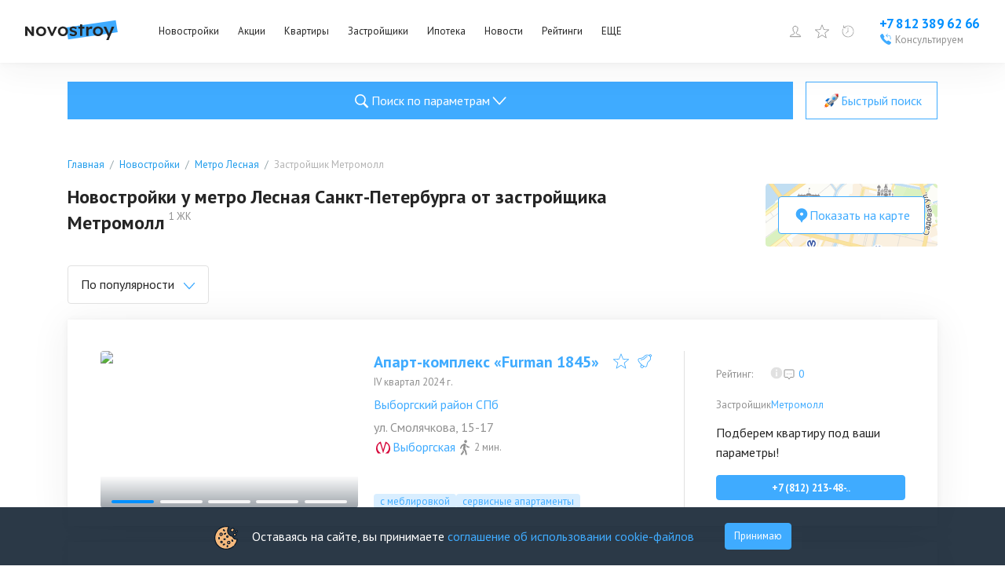

--- FILE ---
content_type: text/css; charset=UTF-8
request_url: https://www.novostroy.su/_next/static/css/c5a33cb7f99e3fc5.css
body_size: 910
content:
.NewLayout_newLayout__ZvZt0{margin-top:24px;display:flex;flex-direction:column;align-items:center;position:relative}.NewLayout_newLayout__ZvZt0 a{color:#3fabff;transition:all .3s}.NewLayout_newLayout__ZvZt0 a:hover{color:#1e9cff}.NewLayout_newLayout__ZvZt0 a:active{color:#0083e9}.NewLayout_newLayout__ZvZt0 a:visited{color:#74c1fe}@media(max-width:767px){.NewLayout_newLayout__ZvZt0{margin-top:0;padding-top:64px;align-items:flex-start}}.NewLayout_newLayout__ZvZt0 .NewLayout_main__owTCk{margin:0 23px;width:1108px}@media(max-width:1279px){.NewLayout_newLayout__ZvZt0 .NewLayout_main__owTCk{margin:0;width:1024px;padding:0 30px}}@media(max-width:1023px){.NewLayout_newLayout__ZvZt0 .NewLayout_main__owTCk{width:768px;padding:0 22px}}@media(max-width:767px){.NewLayout_newLayout__ZvZt0 .NewLayout_main__owTCk{width:100%;padding:0}}@media(max-width:415px){.NewLayout_newLayout__ZvZt0 .NewLayout_main__owTCk{width:100%}}.NewLayout_newLayout__ZvZt0 .NewLayout_desktopBannerPlace1__hoOHz{width:1108px}.NewLayout_newLayout__ZvZt0 .NewLayout_desktopBannerPlace1__hoOHz .banner__1100x80{margin:18px 0 32px}@media(max-width:1279px){.NewLayout_newLayout__ZvZt0 .NewLayout_desktopBannerPlace1__hoOHz{width:964px}}@media(max-width:1023px){.NewLayout_newLayout__ZvZt0 .NewLayout_desktopBannerPlace1__hoOHz{width:724px}}@media(max-width:767px){.NewLayout_newLayout__ZvZt0 .NewLayout_desktopBannerPlace1__hoOHz{display:none}}.NewLayout_newLayout__ZvZt0 .NewLayout_desktopBannerPlace1__hoOHz img{width:100%;object-fit:contain}.Skeleton_animate__A5mwb{animation:Skeleton_shimmer__C_TJI 2s linear infinite;background:linear-gradient(90deg,#eff1f3 4%,#e2e2e2 25%,#eff1f3 36%);background-size:1000px 100%}@keyframes Skeleton_shimmer__C_TJI{0%{background-position:-1000px 0}to{background-position:1000px 0}}.CollapseDesktopSearchForm_buttons__DiD0e{display:grid;grid-template-columns:auto 168px;grid-gap:16px;gap:16px}.CollapseDesktopSearchForm_arrow__kuePB{display:flex;transition:transform .3s ease-in-out}.CollapseDesktopSearchForm_arrow_up__j4hq0{transform:rotate(180deg)}.CollapseDesktopSearchForm_arrow__kuePB svg{width:24px;height:12px}.CollapseDesktopSearchForm_arrow__kuePB svg path{fill:#fff}.CollapseDesktopSearchForm_form__Sw_te{margin-top:19px}.BuildingListLayout_newLayout__wdqp_{margin-top:24px;display:flex;flex-direction:column;align-items:center;position:relative}.BuildingListLayout_newLayout__wdqp_ a{color:#3fabff;transition:all .3s}.BuildingListLayout_newLayout__wdqp_ a:hover{color:#1e9cff}.BuildingListLayout_newLayout__wdqp_ a:active{color:#0083e9}.BuildingListLayout_newLayout__wdqp_ a:visited{color:#74c1fe}@media(max-width:1023px){.BuildingListLayout_newLayout__wdqp_{margin-top:20px}}@media(max-width:767px){.BuildingListLayout_newLayout__wdqp_{margin-top:0;padding-top:64px;align-items:flex-start}}.BuildingListLayout_newLayout__wdqp_ .BuildingListLayout_formWrapper__MUj3l{margin:0 23px 20px;width:1108px}@media(max-width:1279px){.BuildingListLayout_newLayout__wdqp_ .BuildingListLayout_formWrapper__MUj3l{margin:0 0 20px;width:1024px;padding:0 30px}}@media(max-width:1023px){.BuildingListLayout_newLayout__wdqp_ .BuildingListLayout_formWrapper__MUj3l{display:none}}.BuildingListLayout_newLayout__wdqp_ .BuildingListLayout_main__eovvO{margin:0 23px;width:1108px;position:relative}@media(max-width:1279px){.BuildingListLayout_newLayout__wdqp_ .BuildingListLayout_main__eovvO{margin:0;width:1024px;padding:0 30px}}@media(max-width:1023px){.BuildingListLayout_newLayout__wdqp_ .BuildingListLayout_main__eovvO{width:768px;padding:0 22px}}@media(max-width:767px){.BuildingListLayout_newLayout__wdqp_ .BuildingListLayout_main__eovvO{width:100%;padding:0}}@media(max-width:415px){.BuildingListLayout_newLayout__wdqp_ .BuildingListLayout_main__eovvO{width:100%}}.BuildingListLayout_newLayout__wdqp_ .BuildingListLayout_desktopBannerPlace1__wIZK7{width:1108px}.BuildingListLayout_newLayout__wdqp_ .BuildingListLayout_desktopBannerPlace1__wIZK7 .banner__1100x80{margin:18px 0 32px}@media(max-width:1279px){.BuildingListLayout_newLayout__wdqp_ .BuildingListLayout_desktopBannerPlace1__wIZK7{width:964px}}@media(max-width:1023px){.BuildingListLayout_newLayout__wdqp_ .BuildingListLayout_desktopBannerPlace1__wIZK7{width:724px}}@media(max-width:767px){.BuildingListLayout_newLayout__wdqp_ .BuildingListLayout_desktopBannerPlace1__wIZK7{display:none}}.BuildingListLayout_newLayout__wdqp_ .BuildingListLayout_desktopBannerPlace1__wIZK7 img{width:100%;object-fit:contain}

--- FILE ---
content_type: application/javascript; charset=UTF-8
request_url: https://www.novostroy.su/_next/static/chunks/8858.6f98f7f49e504cd0.js
body_size: 1966
content:
(self.webpackChunk_N_E=self.webpackChunk_N_E||[]).push([[8858],{8858:function(e,l,t){"use strict";t.r(l),t.d(l,{default:function(){return common_DropdownSelect}});var o=t(85893),n=t(67294),i=t(57003),a=t(19449),r=t(94184),c=t.n(r),s=t(85131),icons_CheckboxChecked=e=>{let{size:l=20}=e;return(0,o.jsx)("svg",{width:l,height:l,viewBox:"0 0 20 20",fill:"none",xmlns:"http://www.w3.org/2000/svg",children:(0,o.jsx)("path",{d:"M15.5996 1.59998H4.39961C2.85586 1.59998 1.59961 2.85623 1.59961 4.39998V15.6C1.59961 17.1437 2.85586 18.4 4.39961 18.4H15.5996C17.1434 18.4 18.3996 17.1437 18.3996 15.6V4.39998C18.3996 2.85623 17.1434 1.59998 15.5996 1.59998ZM9.23398 13.7781L5.3668 10.1734L5.91211 9.58748L9.16523 12.6219L14.4949 6.33279L15.1043 6.84998L9.23398 13.7781Z",fill:"#3FABFF"})})},CheckboxUnchecked=e=>{let{fillColor:l}=e;return(0,o.jsx)("svg",{width:"20",height:"20",viewBox:"0 0 20 20",fill:"none",xmlns:"http://www.w3.org/2000/svg",children:(0,o.jsx)("path",{d:"M15.5996 1.59998H4.39961C2.84023 1.59998 1.59961 2.8406 1.59961 4.39998V15.6C1.59961 17.1593 2.84023 18.4 4.39961 18.4H15.5996C17.159 18.4 18.3996 17.1593 18.3996 15.6V4.39998C18.3996 2.8406 17.159 1.59998 15.5996 1.59998ZM16.7996 15.6C16.7996 16.2797 16.2793 16.8 15.5996 16.8H4.39961C3.71992 16.8 3.19961 16.2797 3.19961 15.6V4.39998C3.19961 3.72029 3.71992 3.19998 4.39961 3.19998H15.5996C16.2793 3.19998 16.7996 3.72029 16.7996 4.39998V15.6Z",fill:l||"#909090"})})},d=t(51698),p=t.n(d);let u={control:e=>({...e,padding:"11px 14px 11px 16px",background:"#FFFFFF",border:"1px solid #E1E1E1",borderRadius:"4px",cursor:"pointer",transition:"all .3s",whiteSpace:"nowrap","&:hover":{border:"1px solid #909090"}}),menu:e=>({...e,zIndex:2}),menuList:e=>({...e,maxHeight:250,background:"#FFFFFF",border:"1px solid #E1E1E1",borderRadius:"4px",filter:"drop-shadow(0px 4px 48px rgba(37, 37, 37, 0.07)) drop-shadow(0px 0.893452px 10.7214px rgba(37, 37, 37, 0.0417275)) drop-shadow(0px 0.266004px 3.19205px rgba(37, 37, 37, 0.0282725));",posion:"relative",top:"4px"}),option:e=>({...e,background:"#FFFFFF",padding:"11px 17px",whiteSpace:"nowrap",borderBottom:"1px solid #E1E1E1",cursor:"pointer",position:"relative",display:"flex",flexDirection:"row",gap:"7px",alignItems:"center",justifyContent:"space-between",transition:"all .3s","&:hover":{background:"#D9EEFF"},":active":{background:"#C6E5FF"}}),placeholder:e=>({...e,color:"#909090"}),dropdownIndicator:e=>({...e,height:"20px"}),valueContainer:e=>({...e,whiteSpace:"nowrap",flexWrap:"nowrap",maxWidth:"100%"})},Option=e=>(0,o.jsxs)(i.c.Option,{...e,children:[(0,o.jsx)("div",{className:c()(p().label,{[p().label_multi]:e.isMulti}),children:e.label}),e.isMulti&&(0,o.jsx)("span",{className:c()(p().checkbox),children:e.isSelected?(0,o.jsx)(icons_CheckboxChecked,{}):(0,o.jsx)(CheckboxUnchecked,{})})]}),DropdownIndicator=e=>{let{menuIsOpen:l}=e.selectProps;return(0,o.jsx)(i.c.DropdownIndicator,{...e,children:(0,o.jsx)("div",{className:c()(p().dropdownIndicator,{[p().open]:l}),children:(0,o.jsx)(s.Z,{})})})},MultiValue=e=>{let{index:l,getValue:t,selectProps:n}=e;return(0,o.jsx)(o.Fragment,{children:0===l&&(0,o.jsxs)("div",{className:p().multiValue,children:[(0,o.jsx)("span",{className:p().multiValue__label,children:n.value[0].label}),t().length>1&&(0,o.jsxs)("span",{className:p().multiValue__count,children:["+",t().length-1]})]})})};var common_DropdownSelect=e=>{let{title:l,ariaLabel:t,inputId:i,options:r,selectedOption:c,onSelectAction:s,placeholder:d,isMulti:_,firstAsDefault:h}=e,handleMultiChange=e=>{s(e)};return(0,n.useEffect)(()=>{h&&r.length&&!c&&r&&handleMultiChange(r[0])},[r]),(0,o.jsxs)("div",{className:p().multiSelect__wrapper,children:[l&&(0,o.jsx)("div",{className:p().title,children:l}),(0,o.jsx)("div",{className:p().multiSelect__inner,children:(0,o.jsx)(a.ZP,{inputId:i,"aria-label":t||l,unstyled:!0,className:"".concat(p().multi_select),isMulti:_,closeMenuOnSelect:!_,value:c,onChange:handleMultiChange,options:r,components:{Option,DropdownIndicator,MultiValue},noOptionsMessage:()=>"Нет подходящих опций",hideSelectedOptions:!1,instanceId:"multi_select",styles:u,placeholder:d||"Любой",isSearchable:!1,isClearable:!1})})]})}},51698:function(e){e.exports={multiSelect__wrapper:"DropdownSelect_multiSelect__wrapper__s8_R8",title:"DropdownSelect_title__FpfEk",multi_select:"DropdownSelect_multi_select__eTFRr",label:"DropdownSelect_label__1mPkb",label_multi:"DropdownSelect_label_multi___HOxQ",checkbox:"DropdownSelect_checkbox__DtqQ9",dropdownIndicator:"DropdownSelect_dropdownIndicator__7xmpP",open:"DropdownSelect_open__zAsFW",multiValue:"DropdownSelect_multiValue__jfQLA",multiValue__label:"DropdownSelect_multiValue__label__nMqdY",multiValue__count:"DropdownSelect_multiValue__count__dyP08"}}}]);

--- FILE ---
content_type: application/javascript; charset=UTF-8
request_url: https://www.novostroy.su/_next/static/chunks/1573-8be2e3e7e0a3b7c8.js
body_size: 15726
content:
(self.webpackChunk_N_E=self.webpackChunk_N_E||[]).push([[1573],{43834:function(t,e,n){"use strict";n.d(e,{Z:function(){return common_BuilderRating}});var a=n(85893);n(67294);var i=n(37367),r=n(80758),o=n(67530),l=n.n(o),icons_OkIcon=()=>(0,a.jsx)("svg",{width:"10",height:"10",viewBox:"0 0 10 10",fill:"none",xmlns:"http://www.w3.org/2000/svg",children:(0,a.jsx)("path",{d:"M9.25086 1.94466C9.17312 1.89478 9.08213 1.86955 8.98981 1.87227C8.87106 1.87581 8.7583 1.92531 8.67535 2.01033L3.66667 7.01901L1.65823 5.01056C1.61619 4.96704 1.56595 4.93227 1.5104 4.90826C1.45442 4.88407 1.39418 4.87129 1.33321 4.87066C1.27223 4.87004 1.21175 4.8816 1.15529 4.90465C1.09884 4.92769 1.04755 4.96178 1.00443 5.00489C0.961312 5.04801 0.927231 5.0993 0.904183 5.15575C0.881134 5.21221 0.869582 5.2727 0.870202 5.33367C0.870822 5.39465 0.883603 5.45489 0.907795 5.51086C0.931806 5.56641 0.966579 5.61666 1.0101 5.6587L3.34263 7.99122C3.42858 8.07714 3.54514 8.12541 3.66667 8.12541C3.78821 8.12541 3.90478 8.07712 3.99074 7.9912L9.32281 2.65911L9.32349 2.65845C9.38935 2.59417 9.43434 2.51154 9.45259 2.42133C9.4709 2.3308 9.46144 2.23685 9.42545 2.15179C9.38945 2.06673 9.3286 1.99454 9.25086 1.94466Z",fill:"#3FABFF"})}),BuilderRating_BuilderRatingTooltip=t=>{let{svgSize:e}=t;return(0,a.jsxs)(i.u,{placement:"top-start",children:[(0,a.jsx)(i._v,{children:(0,a.jsxs)("div",{className:l().content,children:[(0,a.jsx)("h3",{className:l().title,children:"Рейтинг застройщика"}),(0,a.jsx)("div",{children:"Учитываем:"}),(0,a.jsxs)("span",{className:l().text,children:[(0,a.jsx)(icons_OkIcon,{}),"рейтинг\xa0ЖК застройщика;"]}),(0,a.jsxs)("span",{className:l().text,children:[(0,a.jsx)(icons_OkIcon,{}),"наличие в\xa0черном/белом списках;"]}),(0,a.jsxs)("span",{className:l().text,children:[(0,a.jsx)(icons_OkIcon,{}),"долгострои и\xa0рискованные\xa0ЖК;"]}),(0,a.jsxs)("span",{className:l().text,children:[(0,a.jsx)(icons_OkIcon,{}),"количество построенных\xa0ЖК."]})]})}),(0,a.jsx)(i.aJ,{children:(0,a.jsx)("button",{className:l().trigger,children:(0,a.jsx)(r.Z,{width:e,height:e})})})]})},s=n(94184),c=n.n(s),u=n(5522),_=n.n(u),common_BuilderRating=t=>{let{rating:e,customStyle:n,svgSize:i="12px"}=t,r="string"==typeof e?parseFloat(e):e;return r?(0,a.jsxs)("span",{style:n,className:c()(_().builderRating,{[_().good]:r>=4,[_().normal]:r>=2&&r<4,[_().bad]:r<2}),children:["(",r.toLocaleString("ru"),(0,a.jsx)(BuilderRating_BuilderRatingTooltip,{svgSize:i}),")"]}):null}},5922:function(t,e,n){"use strict";var a=n(85893);n(67294);var i=n(94184),r=n.n(i),o=n(9973),l=n(48537),s=n.n(l);e.Z=t=>{let{title:e,subtitle:n,children:i,marginTop:l,className:c,hideShadowOnMobile:u=!0}=t;return(0,a.jsxs)("div",{className:r()(s().cardBlock,c,{[s().cardBlock_hideShadowOnMobile]:u}),style:{marginTop:l},children:[e&&(0,a.jsxs)("div",{className:s().cardBlock__titles,children:[!!e&&(0,a.jsx)(o.Z,{tag:"h2",as:"h3",children:e}),!!n&&(0,a.jsx)(o.Z,{tag:"caption",mb:24,children:n})]}),i]})}},63710:function(t,e,n){"use strict";n.d(e,{Z:function(){return common_DistanceWidget}});var a=n(85893),i=n(94184),r=n.n(i),o=n(46142),l=n(76621),s=n(9973);n(67294);var icons_Car=t=>{let{fillColor:e=l.E4.blue,size:n=40}=t;return(0,a.jsx)("svg",{width:n,height:n,fill:"none",viewBox:"0 0 40 40",xmlns:"http://www.w3.org/2000/svg",children:(0,a.jsx)("path",{d:"m34.941 16.745-2.744-7.84a5.342 5.342 0 0 0-5.036-3.572H12.84a5.34 5.34 0 0 0-5.035 3.571l-2.744 7.84a5.34 5.34 0 0 0-2.393 4.461v9.462a2.666 2.666 0 1 0 5.333 0v-1.682s7.041.348 12 .348 12-.348 12-.348v1.682a2.666 2.666 0 1 0 5.333 0v-9.462a5.34 5.34 0 0 0-2.392-4.46ZM8.793 14.151l1.528-4.366A2.667 2.667 0 0 1 12.84 8H27.16c1.134 0 2.143.716 2.518 1.785l1.528 4.366a.954.954 0 0 1-1.051 1.262c-2.615-.422-5.976-.746-10.156-.746-4.18 0-7.541.324-10.156.746a.954.954 0 0 1-1.05-1.262ZM8.667 24a2 2 0 1 1 .001-4.001A2 2 0 0 1 8.667 24ZM24 22.667h-8A1.334 1.334 0 0 1 16 20h8a1.334 1.334 0 0 1 0 2.667ZM31.333 24a2 2 0 1 1 .002-4.001A2 2 0 0 1 31.333 24Z",fill:e})})},icons_Man=t=>{let{fillColor:e=l.E4.blue,size:n=40}=t;return(0,a.jsx)("svg",{width:n,height:n,fill:"none",viewBox:"0 0 40 40",xmlns:"http://www.w3.org/2000/svg",children:(0,a.jsx)("path",{d:"M21.667 4c-1.657 0-3 1.402-3 3.13 0 1.729 1.343 3.13 3 3.13 1.656 0 3-1.401 3-3.13 0-1.728-1.344-3.13-3-3.13Zm-2.86 7.652c-.586 0-1.156.201-1.622.574l-4.531 3.1-.097.065-.008.008c-.203.153-.359.362-.453.604l-.005.01-1.883 4.634a1.436 1.436 0 0 0-.208.744c0 .77.596 1.392 1.333 1.392.607 0 1.138-.433 1.29-1.044l1.697-3.97 3.042-1.815c-.438 2.125-1.258 6.084-1.258 6.084v.014c-.06.233-.104.475-.104.73 0 .555.159 1.071.427 1.503l.003.009.008.008c.153.247.351.462.572.644l3.066 3.456 1.257 5.889c.006.234.055.462.146.676l.008.033.005-.003A1.662 1.662 0 0 0 23 36c.92 0 1.667-.78 1.667-1.74 0-.274-.063-.545-.183-.79l-1.33-6.269-2.487-4.416 1.903-8v-.002c.063-.226.097-.46.097-.696 0-1.345-1.045-2.435-2.334-2.435h-1.526Zm5.175 2.663c-.005.109-.008.215-.024.318l-.8 3.397 1.248 1.44 3.74 1.117h.002l.04.014v-.003c.148.062.31.098.479.098.737 0 1.333-.623 1.333-1.392 0-.608-.378-1.12-.896-1.31v-.005L25.78 16.97l-1.797-2.655Zm-8.354 11.163-.625 3.272-3.178 4.275a1.784 1.784 0 0 0-.492 1.236c0 .962.745 1.739 1.667 1.739.612 0 1.14-.348 1.43-.859l.008.003 3.312-4.505.596-2.332-2.718-2.829Z",fill:e})})},c=n(36888),u=n.n(c),common_DistanceWidget=t=>{let{distance:e,wrapperClassName:n}=t;if(!e)return null;let i=(0,o.D)(e),c=e>o.T?icons_Car:icons_Man;return(0,a.jsxs)("div",{className:r()(u().distance,n||""),children:[(0,a.jsx)(c,{size:24,fillColor:l.E4.gray}),(0,a.jsx)(s.Z,{tag:"caption",children:i})]})}},55005:function(t,e,n){"use strict";var a=n(85893),i=n(83253),r=n.n(i),o=n(94184),l=n.n(o),s=n(67294),c=n(76265),u=n(45338),_=n(30587),d=n.n(_);e.Z=t=>{let{modalIsOpen:e,closeModal:n,children:i,overlayStyles:o,contentStyles:_,customCloseButton:g,visibleHandlebar:m}=t,[p,h]=(0,s.useState)(0),[v,x]=(0,s.useState)(!1),C=(0,s.useRef)(null),f=(0,u.QS)({trackMouse:!0,onSwipedDown:t=>{"Down"===t.dir&&t.deltaY>150&&n(),x(!1),h(0)},onSwiping:t=>{if(x(!0),"Down"===t.dir){let e=Math.max(t.deltaY,0);h(e)}}});return(0,a.jsxs)(r(),{parentSelector:()=>document.querySelector("#portal-modal"),onAfterOpen:()=>(0,c.disablePageScroll)(C.current||void 0),onAfterClose:()=>{(0,c.enablePageScroll)()},isOpen:e,onRequestClose:n,closeTimeoutMS:300,overlayClassName:{base:d().modalOverlay,afterOpen:d().modalOverlay_open,beforeClose:d().modalOverlay_close},className:{base:d().modalContent,afterOpen:d().modalContent_open,beforeClose:d().modalContent_close},style:{overlay:{...o,opacity:v?1-p/300:"",transition:v?"":"opacity .3s"},content:{..._,transform:v?"translate(0, ".concat(p,"px)"):"",transition:v?"":"transform .3s"}},children:[(0,a.jsx)("div",{className:l()(d().handlebar,{[d().handlebar_visible]:m}),...f}),(0,a.jsx)("div",{ref:C,className:d().contentWrapper,onClick:t=>{t.target===t.currentTarget&&n()},children:i}),!g&&(0,a.jsx)("button",{onClick:n,className:d().close_button})]})}},4699:function(t,e,n){"use strict";n.d(e,{Z:function(){return common_Modal}});var a=n(85893),i=n(53942),r=n(76621),o=n(67294),l=n(94184),s=n.n(l),c=n(83253),u=n.n(c),_=n(76265),d=n(12054),g=n.n(d),Modal_DesktopModal=t=>{let{modalIsOpen:e,closeModal:n,children:i,overlayStyles:r,contentStyles:l,fullscreen:c,customCloseButton:d}=t,m=(0,o.useRef)(null);return(0,a.jsx)(u(),{parentSelector:()=>document.querySelector("#portal-modal"),onAfterOpen:()=>(0,_.disablePageScroll)(m.current||void 0),onAfterClose:()=>{(0,_.enablePageScroll)()},isOpen:e,onRequestClose:n,className:g().modalContent,overlayClassName:g().modalOverlay,style:{overlay:r,content:l},children:(0,a.jsx)("div",{className:s()(g().contentOuter,{[g().contentOuter_fullscreen]:c}),onClick:t=>{t.target===t.currentTarget&&n()},children:(0,a.jsxs)("div",{className:g().contentInner,children:[i,!d&&(0,a.jsx)("button",{onClick:n,className:g().close_button})]})})})},m=n(55005);u().setAppElement("#__next");var common_Modal=t=>{let{children:e,...n}=t,o=(0,i.E)(r.j$.M);return o?(0,a.jsx)(Modal_DesktopModal,{...n,children:e}):(0,a.jsx)(m.Z,{...n,children:e})}},81665:function(t,e,n){"use strict";var a=n(85893),i=n(94184),r=n.n(i),o=n(12908),l=n(85741),s=n(63710),c=n(99165),u=n.n(c);e.Z=t=>{let{subways:e,wrapperClassName:n,itemClassName:i,distanceItemClassName:c}=t;return(null==e?void 0:e.length)?(0,a.jsx)("ul",{className:r()(u().metro,n),children:e.map(t=>(0,a.jsxs)("li",{className:r()(u().item,i),children:[(0,a.jsx)(o.Z,{fillColor:"#".concat(t.line.color_rgb)}),(0,a.jsx)(l.Z,{url:t.path?"/buildings/metro-".concat(t.path):null,className:u().title,isExternal:!0,popup:!0,children:t.name}),!t.is_built&&(0,a.jsx)("span",{className:u().comment,children:"(строится)"}),(0,a.jsx)(s.Z,{distance:t.buildingDist,wrapperClassName:c})]},t.name))}):null}},9973:function(t,e,n){"use strict";n.d(e,{Z:function(){return common_Text}});var a=n(85893);n(67294);var i=n(94184),r=n.n(i),o=n(76621);let l={h1:"h1",h2:"h2",h3:"h3",h4:"h4",caption:"p",text:"p",span:"span"};var s=n(34628),c=n.n(s),common_Text=t=>{let{tag:e="text",as:n,bold:i,color:s,children:u,mt:_,mb:d,padding:g,align:m,className:p,...h}=t,v=l[e],x=n||e;return(0,a.jsx)(v,{className:r()(c().text,p&&p,{[c()["text_variant_".concat(x)]]:"span"!==x,[c().text_bold]:i}),style:{marginBottom:d,marginTop:_,padding:g,color:s&&o.E4[s],textAlign:m},...h,children:u})}},60671:function(t,e,n){"use strict";var a=n(85893);n(67294),e.Z=()=>(0,a.jsx)("svg",{width:"28",height:"28",viewBox:"0 0 28 28",fill:"none",xmlns:"http://www.w3.org/2000/svg",children:(0,a.jsx)("path",{d:"M13.718 7.00123C13.2848 7.04881 12.96 7.41959 12.9698 7.85436V18.3937L10.2005 15.6506C10.0413 15.4898 9.82313 15.3996 9.59672 15.4012C9.24891 15.398 8.93719 15.6096 8.80922 15.9312C8.68125 16.2544 8.76492 16.6219 9.01922 16.8581L13.2192 21.0056L13.8098 21.5962L14.4005 21.0056L18.6005 16.8581C18.9335 16.5316 18.9401 15.9968 18.6136 15.6637C18.2871 15.3307 17.7523 15.3241 17.4192 15.6506L14.6498 18.3937V7.85436C14.6531 7.62631 14.5645 7.40811 14.4037 7.24732C14.243 7.08654 14.0248 6.99795 13.7967 7.00123C13.7705 6.99959 13.7442 6.99959 13.718 7.00123Z",fill:"#4CBE41"})})},46450:function(t,e,n){"use strict";var a=n(85893);n(67294),e.Z=t=>{let{width:e,height:n}=t;return(0,a.jsx)("svg",{width:e||"40px",height:n||"40px",viewBox:"0 0 41 40",fill:"none",xmlns:"http://www.w3.org/2000/svg",children:(0,a.jsx)("path",{d:"M35.3994 2C33.9609 2 32.728 2.82183 32.1557 3.99219C30.713 3.24236 29.1133 2.86216 27.5109 2.86217C25.0295 2.86217 22.549 3.76117 20.6613 5.55915L16.5193 9.50167L16.6037 9.46819C16.55 9.51326 16.536 9.52549 16.4947 9.56027L16.5193 9.50335C16.0238 9.97539 14.3071 10.6936 12.3684 11.2109C10.4298 11.7283 8.24184 12.1418 6.58078 12.4314C5.73591 12.5789 4.81557 12.7596 4.09132 13.4492C3.97499 13.56 4.00343 13.5434 4.01396 13.5396C4.01537 13.5323 4.05068 13.4923 3.93133 13.6016L3.9243 13.6066L3.91903 13.6133C3.7351 13.7884 3.72271 13.9049 3.70454 13.9833C2.59351 15.5539 2.87474 17.7793 4.00166 20.216C5.17496 22.753 7.31613 25.6225 10.3044 28.4676C10.8225 28.961 11.341 29.4213 11.8586 29.8655C10.3503 30.5598 9.29527 32.0199 9.29527 33.7143C9.29527 36.071 11.321 38 13.796 38C16.1157 38 18.0414 36.3059 18.2738 34.1529C18.5072 34.2622 18.7416 34.3735 18.9701 34.4693C21.5597 35.5552 23.9272 35.8244 25.5787 34.7204C25.668 34.6944 25.7547 34.6884 25.9022 34.548C26.0303 34.4261 25.9844 34.4604 25.9761 34.4609C25.964 34.4779 25.955 34.4977 26.0763 34.3823C26.8 33.693 26.991 32.8168 27.1452 32.0117V32.01C27.4492 30.4292 27.8822 28.3459 28.4251 26.5006C28.9681 24.6547 29.7218 23.022 30.2183 22.5497C30.2183 22.5497 30.2216 22.545 30.2218 22.5446C30.2218 22.5446 30.2267 22.5401 30.2271 22.5396L34.3586 18.6038C37.1766 15.924 37.8908 11.9869 36.507 8.66629C37.9441 8.21706 39 6.94188 39 5.42857C39 3.54514 37.3773 2 35.3994 2ZM35.3994 3.71429C36.4046 3.71429 37.1997 4.47143 37.1997 5.42857C37.1997 6.29592 36.5402 6.98837 35.6684 7.11105C35.2989 6.56106 34.8663 6.03933 34.3622 5.55915C34.143 5.35051 33.9142 5.15597 33.68 4.97154C33.8891 4.24663 34.5653 3.71429 35.3994 3.71429ZM27.5109 4.56473C29.5277 4.56474 31.5452 5.30084 33.0893 6.77121C36.1767 9.7119 36.1771 14.4536 33.0875 17.3917L28.949 21.3326C28.949 21.3326 28.9474 21.3359 28.9472 21.3359L28.9455 21.3376C27.8633 22.3681 27.262 24.0998 26.6916 26.0385C26.1209 27.9782 25.6828 30.1005 25.3748 31.702H25.373V31.7037C25.2302 32.4496 25.0765 32.9101 24.8034 33.1702C24.8832 33.0942 24.8257 33.1408 24.7384 33.2154L24.7348 33.2171C24.7186 33.2311 24.7455 33.2068 24.7243 33.2254L24.6311 33.2924C23.8274 33.8843 22.0748 33.8981 19.6961 32.9007C17.3175 31.9032 14.4404 29.9819 11.5773 27.2556V27.2539C8.7148 24.5283 6.69656 21.7897 5.64899 19.5246C4.60141 17.2594 4.61414 15.5894 5.23584 14.8237L5.29737 14.7483L5.29913 14.7433L5.30616 14.7366C5.44547 14.5922 5.46603 14.5643 5.36418 14.6613C5.63729 14.4012 6.12164 14.2542 6.90603 14.1172C8.58899 13.8239 10.8183 13.4052 12.8554 12.8616C14.6888 12.3724 16.2688 11.8154 17.3702 10.9665H17.5284L17.7921 10.7154L18.0558 10.4643L21.9342 6.77121C23.4779 5.3009 25.494 4.56473 27.5109 4.56473ZM27.2981 7.14286C26.2755 7.14286 24.6626 7.55676 23.0559 9.11328C21.9655 10.1696 19.4665 12.6014 18.5885 13.3689C18.2007 13.7078 16.7074 14.3135 15.1462 14.74C13.585 15.1664 11.9202 15.5068 10.8899 15.736C10.7746 15.7618 10.6659 15.8088 10.5698 15.8746C10.4736 15.9403 10.3921 16.0234 10.3297 16.1192C10.2673 16.215 10.2254 16.3215 10.2062 16.4327C10.1871 16.5439 10.1911 16.6576 10.2182 16.7673C10.2452 16.877 10.2946 16.9806 10.3637 17.0721C10.4327 17.1636 10.52 17.2413 10.6206 17.3007C10.7212 17.3601 10.8331 17.4 10.9498 17.4182C11.0666 17.4364 11.186 17.4325 11.3013 17.4068C12.2972 17.1852 14.0002 16.8357 15.642 16.3873C17.2837 15.9388 18.8284 15.4845 19.8051 14.6311C20.8157 13.7478 23.2549 11.3658 24.3393 10.3153C25.64 9.05524 26.7743 8.85714 27.2981 8.85714C27.4174 8.85875 27.5358 8.83777 27.6465 8.79541C27.7572 8.75306 27.858 8.69018 27.9429 8.61042C28.0279 8.53067 28.0953 8.43564 28.1414 8.33085C28.1874 8.22605 28.2111 8.11359 28.2111 8C28.2111 7.88641 28.1874 7.77395 28.1414 7.66915C28.0953 7.56436 28.0279 7.46933 27.9429 7.38958C27.858 7.30982 27.7572 7.24694 27.6465 7.20459C27.5358 7.16223 27.4174 7.14125 27.2981 7.14286ZM17.6462 10.8025C17.613 10.8304 17.5583 10.8761 17.5583 10.8761C17.5583 10.8761 17.5142 10.8898 17.4827 10.8996C17.5287 10.8622 17.6024 10.8412 17.6462 10.8025ZM13.469 31.1747C14.4737 31.9421 15.4644 32.6077 16.4296 33.1752C16.4689 33.3492 16.4964 33.5276 16.4964 33.7143C16.4964 35.1444 15.2979 36.2857 13.796 36.2857C12.2941 36.2857 11.0956 35.1444 11.0956 33.7143C11.0956 32.3911 12.126 31.3282 13.469 31.1747Z",fill:"#3FABFF"})})}},80758:function(t,e,n){"use strict";var a=n(85893);n(67294),e.Z=t=>{let{width:e,height:n}=t;return(0,a.jsxs)("svg",{width:e||"16",height:n||"16",viewBox:"0 0 16 16",fill:"none",xmlns:"http://www.w3.org/2000/svg",children:[(0,a.jsx)("g",{clipPath:"url(#clip0_1217_64969)",children:(0,a.jsx)("path",{d:"M7.99965 0.640137C3.93469 0.640137 0.639648 3.93518 0.639648 8.00014C0.639648 12.0651 3.93469 15.3601 7.99965 15.3601C12.0646 15.3601 15.3596 12.0651 15.3596 8.00014C15.3596 3.93518 12.0646 0.640137 7.99965 0.640137ZM7.99965 3.52014C8.52989 3.52014 8.95965 3.9499 8.95965 4.48014C8.95965 5.01038 8.52989 5.44014 7.99965 5.44014C7.46941 5.44014 7.03965 5.01038 7.03965 4.48014C7.03965 3.9499 7.46941 3.52014 7.99965 3.52014ZM9.27965 12.1601H8.63965H7.35965H6.71965V11.5201H7.35965V7.36014H6.71965V6.72014H7.35965H8.63965V7.36014V11.5201H9.27965V12.1601Z",fill:"#E1E1E1"})}),(0,a.jsx)("defs",{children:(0,a.jsx)("clipPath",{id:"clip0_1217_64969",children:(0,a.jsx)("rect",{width:"16",height:"16",fill:"white"})})})]})}},39097:function(t,e,n){"use strict";n.d(e,{Z:function(){return New_FavoriteButton}});var a=n(85893);n(67294);var i=n(76104),r=n.n(i),o=n(76621),l=n(45182),s=n(53942),c=n(16762),u=n(20035),_=n(66469),d=n(37367),icons_StarFilled=t=>{let{width:e,height:n}=t;return(0,a.jsx)("svg",{width:e||"24",height:n||"24",viewBox:"0 0 24 24",fill:"none",xmlns:"http://www.w3.org/2000/svg",children:(0,a.jsx)("path",{d:"M4.91591 23.328C4.81986 23.328 4.72381 23.28 4.62776 23.232C4.48368 23.136 4.38763 22.896 4.43566 22.704L6.54877 14.832L0.209423 9.69598C0.0173218 9.59998 -0.0307036 9.35998 0.0173218 9.16798C0.0653472 8.97598 0.257449 8.83198 0.44955 8.83198L8.61387 8.39998L11.5434 0.76798C11.6395 0.62398 11.8316 0.47998 12.0237 0.47998C12.2158 0.47998 12.4079 0.62398 12.4559 0.76798L15.3854 8.39998L23.5498 8.83198C23.7419 8.83198 23.934 8.97598 23.982 9.16798C24.03 9.35998 23.982 9.55198 23.8379 9.69598L17.4986 14.832L19.6117 22.704C19.6597 22.896 19.6117 23.088 19.4196 23.232C19.2755 23.328 19.0354 23.376 18.8913 23.232L12.0237 18.816L5.15604 23.232C5.05999 23.328 5.01196 23.328 4.91591 23.328Z",fill:"#3FABFF"})})},g=n(81615),m=n(22058),p=n.n(m),New_FavoriteButton=t=>{let{objectName:e,...n}=t,{isFavorite:i,handleFavoriteClick:m}=(0,l.s)(n),h=(0,c.T)(),v=(0,s.E)(o.j$.M),x=v?20:24;return(0,a.jsxs)(d.u,{children:[v&&(0,a.jsx)(d._v,{children:i?(0,a.jsx)("span",{className:p().ok,children:"В избранном"}):"В избранное"}),(0,a.jsx)(d.aJ,{children:(0,a.jsx)("button",{"aria-label":"Добавить в избранное",className:p().button,onClick:()=>{m().then(t=>{if(t){let t=r()(),a=_.TN[n.type],o="<div><b>".concat(e,"</b> ").concat(i?"удален из избранного":'добавлен в <a href="'.concat(a,'">избранное</a>'),"</div>");h(u.J.addNotification({notification:{id:t,content:o}}))}})},children:i?(0,a.jsx)(icons_StarFilled,{width:x,height:x}):(0,a.jsx)(g.Z,{width:x,height:x})})})]})}},5391:function(t,e,n){"use strict";n.d(e,{Z:function(){return New_MailingButton}});var a=n(85893),i=n(67294),r=n(16762),o=n(89750),l=n(53942),s=n(76621),c=n(37367),u=n(46450),icons_BellFilled=t=>{let{width:e,height:n}=t;return(0,a.jsx)("svg",{width:e||"40px",height:n||"40px",viewBox:"0 0 40 40",fill:"none",xmlns:"http://www.w3.org/2000/svg",children:(0,a.jsx)("path",{d:"M31.6557 3.99219C32.228 2.82183 33.4609 2 34.8994 2C36.8773 2 38.5 3.54514 38.5 5.42857C38.5 6.94188 37.4441 8.21706 36.007 8.66629C37.3908 11.9869 36.6766 15.924 33.8586 18.6038L29.7218 22.5446L29.7183 22.5497C29.2218 23.022 28.4681 24.6547 27.9251 26.5006C27.3822 28.3459 26.9492 30.4292 26.6452 32.01V32.0117C26.491 32.8168 26.3 33.693 25.5763 34.3823C25.5297 34.4266 25.5024 34.451 25.487 34.4632C25.4787 34.4735 25.4556 34.4972 25.4022 34.548C25.2755 34.6687 25.1936 34.6901 25.1164 34.7102C25.1038 34.7135 25.0913 34.7168 25.0787 34.7204C23.4272 35.8244 21.0597 35.5552 18.4701 34.4693C18.2665 34.384 18.0583 34.2863 17.8503 34.1887C17.8248 34.1768 17.7993 34.1648 17.7738 34.1529C17.5414 36.3059 15.6157 38 13.296 38C10.821 38 8.79527 36.071 8.79527 33.7143C8.79527 32.0199 9.85028 30.5598 11.3586 29.8655C10.841 29.4213 10.3225 28.961 9.80442 28.4676C6.81613 25.6225 4.67496 22.753 3.50166 20.216C2.37474 17.7793 2.09351 15.5539 3.20454 13.9833C3.20602 13.9769 3.20746 13.9703 3.20895 13.9634C3.22586 13.8856 3.25006 13.7742 3.41903 13.6133L3.4243 13.6066L3.43133 13.6016C3.47228 13.5641 3.49502 13.5442 3.50717 13.5345C3.51553 13.5236 3.53851 13.4995 3.59132 13.4492C4.31557 12.7596 5.23591 12.5789 6.08078 12.4314C7.74184 12.1418 9.92978 11.7283 11.8684 11.2109C13.8071 10.6936 15.5238 9.97539 16.0193 9.50335L15.9947 9.56027C16.0139 9.5441 16.0272 9.5328 16.0414 9.52081C16.0576 9.50702 16.075 9.49231 16.1037 9.46819L16.0193 9.50167L20.1613 5.55915C22.049 3.76117 24.5295 2.86217 27.0109 2.86217C28.6133 2.86216 30.213 3.24236 31.6557 3.99219Z",fill:"#3FABFF"})})},_=n(29640),d=n(75878),g=n.n(d),New_MailingButton=t=>{var e;let{objectId:n,objectName:d,objectType:m,onClick:p}=t,[h,v]=(0,i.useState)(!1),x=(0,r.C)(t=>(0,o.T8)(t)),C=null===(e=x.building)||void 0===e?void 0:e.includes(n),f=(0,l.E)(s.j$.M),b=f?20:24;return(0,a.jsxs)(a.Fragment,{children:[(0,a.jsxs)(c.u,{children:[f&&(0,a.jsx)(c._v,{children:"Подписаться"}),(0,a.jsx)(c.aJ,{children:(0,a.jsx)("button",{"aria-label":"Подписаться",className:g().button,type:"button",onClick:()=>{v(!0),p&&p()},children:C?(0,a.jsx)(icons_BellFilled,{width:b,height:b}):(0,a.jsx)(u.Z,{width:b,height:b})})})]}),(0,a.jsx)(_.Z,{isModalOpen:h,closeModal:()=>v(!1),objectId:n,objectName:d,objectType:m})]})}},29640:function(t,e,n){"use strict";n.d(e,{Z:function(){return New_MailingModal}});var a=n(85893),i=n(67294),r=n(53942),o=n(76621),l=n(4699),s=n(33069),c=n(87536),u=n(95315),_=n(20833),d=n(79934),g=n(89750),m=n(16762),p=n(9973),h=n(94184),v=n.n(h),x=n(12642),C=n.n(x),common_TextInput=t=>{var e;let{placeholder:n,register:i,errors:r,...o}=t,l=r&&(null===(e=r[i.name])||void 0===e?void 0:e.message);return(0,a.jsxs)("div",{className:C().inputWrapper,children:[(0,a.jsx)("input",{className:v()(C().inputWrapper__input,{[C().inputWrapper__input_error]:l}),placeholder:n,...i,...o}),l&&"string"==typeof l&&(0,a.jsx)("p",{className:C().inputWrapper__errorMessage,children:l})]})},f=n(55419),b=n(65125),w=n.n(b);let y={email:{required:"Необходимо заполнить поле Email",maxLength:{value:255,message:"Максимальная длина - 255 символов"}}};var New=t=>{let{objectId:e,objectName:n,objectType:r,onClose:o}=t,l=(0,d.En)(),h=(0,m.C)(g.dy),v=(0,m.C)(g.T8),x=(0,m.T)(),[C,b]=(0,i.useState)(null),{register:j,handleSubmit:k,reset:M,setError:N,formState:{errors:B,isValid:T}}=(0,c.cI)({defaultValues:{email:h.isGuest?"":h.userEmail}}),Z="building"===r||"apartment"===r,P=(0,i.useMemo)(()=>{var t;return null===(t=v.building)||void 0===t?void 0:t.includes(e)},[v,e]);return C?(0,a.jsx)("div",{className:w().wrapper,children:(0,a.jsxs)("div",{className:w().resultContent,children:[(0,a.jsx)(p.Z,{tag:"text",as:"h2",mb:24,children:"Спасибо за подписку"}),(0,a.jsx)(p.Z,{tag:"text",mb:32,children:C}),(0,a.jsx)(f.Z,{type:"button",variant:"primary",size:"big",onClick:o,children:"Хорошо"})]})}):P?(0,a.jsx)("div",{className:w().wrapper,children:(0,a.jsx)("div",{className:w().resultContent,children:(0,a.jsxs)(p.Z,{tag:"text",as:"h3",align:"center",children:["Вы уже подписаны на обновления ",n]})})}):(0,a.jsxs)("div",{className:w().wrapper,children:[(0,a.jsxs)("div",{className:w().top,children:[(0,a.jsxs)(p.Z,{tag:"text",as:"h2",mb:24,align:"center",children:["Подписка на обновления ",(0,a.jsx)("br",{})," ",n]}),Z&&(0,a.jsx)(p.Z,{tag:"text",children:"Мы пришлем уведомление, если изменятся цены и сроки сдачи, добавятся новые фото, акции или комментарии. Без спама."})]}),(0,a.jsx)("form",{className:w().form,id:"mailing-form",name:"mailing-form",onSubmit:k(t=>{let{email:a}=t;x((0,_.Pj)({email:a,objectId:e,objectType:r,region:l})).unwrap().then(()=>{M();let t="Вы подписались на обновления ".concat(n||"");b(t),setTimeout(()=>{b(null),o()},3e3)}).catch(t=>{if((0,u.Y2)(t)){var e;null===(e=t.error)||void 0===e||e.forEach(t=>N("email",{message:t}))}else console.log("@Mailing ",t)})}),noValidate:!0,children:(0,a.jsx)(common_TextInput,{placeholder:"Ваш Email",type:"email",register:{...j("email",y.email)},errors:B})}),(0,a.jsxs)("div",{className:w().bottom,children:[(0,a.jsx)(f.Z,{form:"mailing-form",type:"submit",variant:"primary",size:"big",disabled:!T,id:"building"===r?"building-mailing-submit":"mailing-submit",children:"Подписаться"}),Z&&(0,a.jsxs)(p.Z,{tag:"text",align:"center",children:["Получать уведомления в ",(0,a.jsx)(s.Z,{isExternal:!0,popup:!0,url:"https://t.me/the_novostroy_bot",children:"Telegram"})]})]})]})},New_MailingModal=t=>{let{objectId:e,objectName:n,objectType:i,isModalOpen:s,closeModal:c}=t,u=(0,r.E)(o.j$.M);return(0,a.jsx)(l.Z,{closeModal:c,modalIsOpen:s,overlayStyles:u?{background:"rgb(37 37 37 / 45%)",backdropFilter:"none"}:{backdropFilter:"none"},children:(0,a.jsx)(New,{objectId:e,objectName:n,objectType:i,onClose:c})})}},2193:function(t,e,n){"use strict";var a=n(85893),i=n(4298),r=n.n(i),o=n(67294),l=n(99504),s=n(76621),c=n(16762),u=n(95264),_=n(64694),d=n(29481),g=n(86303),m=n(89750),p=n(84410);let h="newton_callback_phone";e.Z=t=>{let{region:e,isMobile:n,auctionLotId:i,onNewtonOpenGoal:v,section:x,hideNewtonOnPage:C}=t,f=(0,c.C)(t=>(0,g.N)(t,"CallWidget")),b=(0,c.C)(t=>(0,g.N)(t,"CarrotQuest")),w=(0,c.C)(m.Zg),y=(0,u.i)(),j=x||y,k=i||(e===l.fY.MSK?d.tM[l.fY.MSK]:d.tM[l.fY.SPB]),M=(0,c.T)();(0,o.useEffect)(()=>{M(_.wD.setLotid({lotId:C?null:k}))},[]),(0,o.useEffect)(()=>{window.onNewtonOpenGoal=v},[v]);let N=["onMobile","hiddenOnMobile","onCarrotQuestPlace","aboveCookies","abovePromo","remove"],B=[];return!1===f&&B.push("remove"),b||B.push("onCarrotQuestPlace"),n&&B.push("onMobile"),w||B.push("aboveCookies"),(j===l.g_.BuildingCard||j===l.g_.FlatCard)&&B.push("hiddenOnMobile"),(0,o.useEffect)(()=>{let t=setInterval(()=>{let t=document.getElementById(h);t&&(B.forEach(e=>{t.classList.contains(e)||t.classList.add(e)}),N.forEach(e=>{!B.includes(e)&&t.classList.contains(e)&&t.classList.remove(e)}))},300);return()=>{clearInterval(t);let e=document.getElementById(h);e&&e.classList.add("remove")}},[B,e,n,j]),(0,a.jsxs)(a.Fragment,{children:[k?(0,a.jsx)(r(),{id:"newton-initial-params",strategy:"afterInteractive",children:"\n                            var newton_auction_lot_id = '".concat(k,"';\n                            var active_newton_auction_lot = null;\n                                            \n                            var newton_params = {\n                                onInit: function() {\n                                    console.log('Newton Init');\n                                    novostroy_active_newton_auction_lot = newton_auction_lot_id;\n                                },\n                                onGoal: function(goal) {\n                                    yaCounter").concat(s.os[e],".reachGoal(goal);                        \n                                    console.log(goal);\n                                    if (goal === 'NEWTON_OPEN' && !!onNewtonOpenGoal) {\n                                        yaCounter").concat(s.os[e],".reachGoal(onNewtonOpenGoal);\n                                    }\n                                    ymMy('reachGoal', '").concat(p.xr["total-contact"].goal,"');\n                                }                    \n                            }\n                        ")}):(0,a.jsx)(r(),{id:"mobile-newton-initial-params",children:"var newton_params = {};"}),(0,a.jsx)(r(),{src:"https://eyenewton.ru/scripts/callback.min.js"})]})}},45182:function(t,e,n){"use strict";n.d(e,{s:function(){return useFavorite}});var a=n(67294),i=n(17679),r=n(16762),o=n(89750),l=n(20833);let useFavorite=t=>{let{type:e,objectId:n}=t,[s,c]=(0,a.useState)(null),u=(0,r.C)(t=>(0,o.Tc)(t)),_=(0,r.T)();return(0,a.useEffect)(()=>{u.length&&null===s&&c((0,i.am)(u,{type:e,id:n}))},[u]),{isFavorite:s,handleFavoriteClick:()=>null===s?Promise.resolve(!1):_((0,l._6)({type:e,toggledId:n})).unwrap().then(t=>(c(!s),!0)).catch(t=>(console.log("@toggleFavorite ",t),!1))}}},73037:function(t,e,n){"use strict";n.d(e,{P:function(){return selectCallBackPromo}});let selectCallBackPromo=t=>t.callBackPromo.promo},86303:function(t,e,n){"use strict";n.d(e,{N:function(){return selectWidgetVisibility}});let selectWidgetsVisibilityModule=t=>t.widgetsVisibility,selectWidgetVisibility=(t,e)=>selectWidgetsVisibilityModule(t).widgets[e]},38170:function(t,e,n){"use strict";var a,i;n.d(e,{MU:function(){return c},YX:function(){return u},oF:function(){return o},oH:function(){return s},qK:function(){return d},sq:function(){return r},tr:function(){return l},uT:function(){return g},yw:function(){return _}}),(i=a||(a={})).econom="econom",i.comfort="comfort",i.business="business",i.prestige="prestige";let r={black_list:"В черном списке",many_negative:"Рискованный",is_old:"Долгострой",tag_gulf:"На заливе",tag_embankment:"На набережной",tag_park:"Рядом парк",tag_loft:"Лофт",tag_furniture:"С меблировкой",tag_service_apartment:"Сервисные апартаменты",tag_panoramic_window:"С панорамными окнами",tag_master_bedroom:"С мастер-спальней",tag_winter_garden:"С зимним садом",tag_sauna:"С сауной",tag_water_view:"С видом на воду",tag_mansard:"Мансарда",tag_terrace:"Терраса",tag_bathroom_window:"С окном в ванной",tag_fireplace:"С камином",tag_free_layout:"Свободная планировка",tag_french_balcony:"Французский балкон",tag_city_villa:"Сити-вилла",tag_two_level:"Двухуровневые квартир",tag_bay_window:"С эркером",tag_front_garden:"Палисадник"},o={black_list:"blacklist",many_negative:null,is_old:"missed-deadlines",tag_gulf:"na-zalive",tag_embankment:"na-naberezhnoy",tag_park:"park",tag_loft:"loft",tag_furniture:"mebel",tag_service_apartment:"servisnye-apartamenty",tag_panoramic_window:"panoramnye-okna",tag_master_bedroom:"kvartiry-s-master-spalnei",tag_winter_garden:"kvartiry-s-zimnim-sadom",tag_sauna:"kvartiry-s-saunoi",tag_water_view:"s-vidom-na-vodu",tag_mansard:"kvartiry-mansarda",tag_terrace:"kvartiry-s-terrasoi",tag_bathroom_window:"kvartiry-s-oknom-v-vannoi",tag_fireplace:"kvartiry-s-kaminom",tag_free_layout:"rooms-open",tag_french_balcony:"kvartiry-s-frantsuzskim-balkonom",tag_city_villa:"siti-villa",tag_two_level:"dvuhurovnevaya-kvartira",tag_bay_window:"kvartiry-s-erkerami",tag_front_garden:"kvartiry-s-palisadnikom"},l={recommended:"ЖК в Белом списке",installment:"Рассрочка",trade_in:"Трейд-ин",isHaveFinishedParts:"Есть сданные корпуса",it_mortgage:"IT-ипотека",super_mortgage:"Супер-ипотека",start_sale:"Старт продаж"},s={recommended:"red",installment:"orange",mortgage_wo_payment:"pink",trade_in:"purple",online_sales:"blue",isHaveFinishedParts:"green",rural_mortgage:"yellow",it_mortgage:"red",super_mortgage:"turquoise",start_sale:"purple",last_flats:"blue",present:"cyan",sales:"orange"},c={no:"без отделки",black:"черновая",prefine:"предчистовая",fine:"чистовая",furniture:"с мебелью"},u={no:"kvartiry-bez-otdelki",black:"kvartiry-s-chernovoi-otdelkoi",prefine:"kvartiry-s-predchistovoi-otdelkoi",fine:"kvartiry-s-chistovoi-otdelkoi",furniture:"mebel"},_={econom:"Эконом",comfort:"Комфорт",business:"Бизнес",prestige:"Элитный"},d={econom:"econom",comfort:"comfort",business:"business",prestige:"elite"},g={tag_gulf:{text:"на заливе",url:"na-zalive"},tag_embankment:{text:"на набережной",url:"na-naberezhnoy"},tag_park:{text:"рядом парк",url:"park"},tag_loft:{text:"лофт",url:"loft"},tag_furniture:{text:"с меблировкой",url:"mebel"},tag_service_apartment:{text:"сервисные апартаменты",url:"servisnye-apartamenty"},tag_panoramic_window:{text:"с панорамными окнами",url:"panoramnye-okna"},tag_master_bedroom:{text:"с мастер-спальней",url:"kvartiry-s-master-spalnei"},tag_winter_garden:{text:"с зимним садом",url:"kvartiry-s-zimnim-sadom"},tag_sauna:{text:"с сауной",url:"kvartiry-s-saunoi"},tag_water_view:{text:"с видом на воду",url:"s-vidom-na-vodu"},tag_mansard:{text:"мансарда",url:"kvartiry-mansarda"},tag_terrace:{text:"терраса",url:"kvartiry-s-terrasoi"},tag_bathroom_window:{text:"с окном в ванной",url:"kvartiry-s-oknom-v-vannoi"},tag_fireplace:{text:"с камином",url:"kvartiry-s-kaminom"},tag_free_layout:{text:"свободная планировка",url:"rooms-open"},tag_french_balcony:{text:"французский балкон",url:"kvartiry-s-frantsuzskim-balkonom"},tag_city_villa:{text:"сити-вилла",url:"siti-villa"},tag_two_level:{text:"двухуровневые квартиры",url:"dvuhurovnevaya-kvartira"},tag_bay_window:{text:"с эркером",url:"kvartiry-s-erkerami"},tag_front_garden:{text:"палисадник",url:"kvartiry-s-palisadnikom"}}},66469:function(t,e,n){"use strict";n.d(e,{F6:function(){return isMyMailingType},TN:function(){return a}});let a={Building:"/buildings/favorites/",RealtorApartmentGroup:"/new-flats/favorites/",ResaleApartment:"/apartments/favorites/",Settlement:"/buildings/favorites/?objectType=settlements",Cottage:"/cottages/favorites/",Ground:"/grounds/favorites/"},i=["building","apartment","news","article"],isMyMailingType=t=>i.includes(t)},27089:function(t,e,n){"use strict";n.d(e,{$$:function(){return getColoredTags},Dv:function(){return incrementBuildingViewCount},EH:function(){return getRegistration},Eq:function(){return getPhotosDetails},Ew:function(){return getMinPriceHistory},Ob:function(){return getBuildingStatusText},QE:function(){return getPriceChange},aN:function(){return getCountFlatsString},oX:function(){return getFlatsDetails},x5:function(){return getPromoByID},xL:function(){return roomsLabel}});var a=n(38836),i=n(7495),r=n(52419),o=n(68164),l=n(61794),s=n.n(l),c=n(38170);let buildingPhotoToBasicImage=t=>({src:(0,i.u0)("b/g/box_orig",t.file),alt:t.caption}),buildingPhotoToFinishingPhoto=t=>({src:(0,i.u0)("b/g/box_orig",t.file),alt:t.caption,finish:t.finish}),buildingPhotoToProgressPhoto=t=>({src:(0,i.u0)("b/g/box_orig",t.file),alt:t.caption,date_added:t.date_added,queue_id:t.queue_id,queue_ids:t.queue_ids}),getPhotosDetails=(t,e)=>{let n=t.sort((t,e)=>t.sort-e.sort).sort((t,e)=>t.is_render&&!e.is_render?-1:0).sort((t,e)=>t.is_main&&!e.is_main?-1:0);n=n.slice(0,e?10:30);let a=n.map(buildingPhotoToBasicImage),i={count:0},r=[];return t.forEach(t=>{if(!t.is_main&&!t.is_render){r.push(buildingPhotoToProgressPhoto(t));return}let e=t.finish;if("without_finishing"===e||"has_finishing"===e)return;i.count++;let n=i[e];n?n.push(buildingPhotoToFinishingPhoto(t)):i[e]=[buildingPhotoToFinishingPhoto(t)]}),{mainPhotos:a,finishingPhotos:i,progressPhotos:r}},getFlatsDetails=t=>{let e=0,n=0,a=0,i=0;return t.map(t=>{(0===e||t.minPrice&&e>t.minPrice)&&(e=t.minPrice||0),t.maxPrice&&n<t.maxPrice&&(n=t.maxPrice),(0===a||t.minArea&&a>t.minArea)&&(a=t.minArea||0),t.maxArea&&i<t.maxArea&&(i=t.maxArea)}),{priceFrom:e,priceTo:n,areaFrom:a,areaTo:i}},getBuildingStatusText=(t,e)=>{let n=t&&(0,a.Bm)(t)||"",i=e&&(0,a.Bm)(e)||"";return n===i?n:n+" — "+i},getChangeInPercent=(t,e)=>Math.round((t-e)/e*100),getMinPriceHistory=function(t,e){let n=arguments.length>2&&void 0!==arguments[2]?arguments[2]:6,a=new Date,i=e?{price:e,date:"".concat(a.getUTCFullYear(),"-").concat(a.getUTCMonth()+1,"-").concat(a.getUTCDate()),changePercent:0}:null;if(null===t)return{minPriceHistory:null,currentMonthMinPrice:i};let r=t.reduce((t,e)=>{let n=e.date.slice(0,7);return n in t?t[n].push(e):t[n]=[e],t},{}),o=a.getUTCMonth(),l=[];for(let t in i&&l.push(i),r){let e;let n=r[t];n.sort((t,e)=>t.price-e.price);let a=new Date(t).getUTCMonth();if(a===o){if(i)continue;e=n[n.length-1]}else e=n[Math.floor(n.length/2)];l.push(e)}if(l.length<2)return{minPriceHistory:null,currentMonthMinPrice:i};l.sort((t,e)=>e.date.localeCompare(t.date));let s=[];for(let t=0;t<Math.min(n,l.length-1);t++){var c,u,_,d;let e=getChangeInPercent(null===(c=l[t])||void 0===c?void 0:c.price,null===(u=l[t+1])||void 0===u?void 0:u.price);s.push({date:null===(_=l[t])||void 0===_?void 0:_.date,price:null===(d=l[t])||void 0===d?void 0:d.price,changePercent:e})}return s.length&&(i=s.shift()),{minPriceHistory:s,currentMonthMinPrice:i}},incrementBuildingViewCount=t=>{o.Z.get("/appData/IncrBuildingViewCount/id/".concat(t,"/")).catch(t=>console.log("@incrementBuildingViewCount: ",t))},getRegistration=t=>{if(!t.region_id||t.is_apart_hotel)return"Нет";let e=r.ok[t.region_id];return t.multi_functional?"Нет, ".concat(e):e},getCountFlatsString=(t,e)=>t?e?"".concat(t,"\xa0").concat(s()(t,"апартамент","ы","ов","ов")):"".concat(t,"\xa0").concat(s()(t,"квартир","а","ы","")):"",getPromoByID=(t,e)=>{let n=t.find(t=>Number(t.id)===e);if(n){let t=new Date().getTime();if(Number(n.from)<=t&&(Number(n.to)>=t||n.unlimited))return n}return null},roomsLabel=t=>0===t&&"Студии"||1===t&&"1-комн. кв."||2===t&&"2-комн. кв."||3===t&&"3-комн. кв."||4===t&&"4-комн. кв."||5===t&&"5+ комн. кв."||-1===t&&"Своб. план.",getPriceChange=(t,e)=>e[0===t&&"flats_price_change_st"||"flats_price_change_".concat(t)],getColoredTags=t=>{var e;let n=[];Object.keys(c.tr).forEach(e=>{Object.keys(t).includes(e)&&t[e]?n.push(e):t.additional&&Object.keys(t.additional).includes(e)&&t.additional[e]&&n.push(e)});let a=null===(e=t.queues)||void 0===e?void 0:e.some(t=>"commissioned"===t.status);return a&&n.push("isHaveFinishedParts"),n}},46142:function(t,e,n){"use strict";n.d(e,{D:function(){return getDistToPeople},T:function(){return a}});let a=2,getDistToPeople=function(t){let e=arguments.length>1&&void 0!==arguments[1]&&arguments[1],n="";if(!t)return"";if(t<=a)n=Math.round(t/5*60)+" мин."+(e?" пешком":"");else{let a=t/30;n=(a<1?Math.round(60*a)+" мин.":a.toLocaleString("ru",{maximumFractionDigits:1})+" ч.")+(e?" транспортом":"")}return n}},99306:function(t,e,n){"use strict";n.d(e,{u:function(){return getMonthlyMortgagePayment}});let getMonthlyMortgagePayment=(t,e,n,a,i,r)=>{if(!t||!e)return"—";r&&(n=Math.min(30,n),a=Math.max(.3,a)),e=e/100/12,t="string"==typeof t?Number(t.replace(/\s/g,"")):t;let o=e+e/(Math.pow(1+e,12*n)-1),l=Math.floor(t*(1-a)*o);return"от ".concat(l.toLocaleString("ru"))+(i&&"\xa0₽/мес"||"")}},5522:function(t){t.exports={builderRating:"BuilderRating_builderRating__pojIw",good:"BuilderRating_good__nUNXe",normal:"BuilderRating_normal__zpJi_",bad:"BuilderRating_bad__nGFCm"}},67530:function(t){t.exports={trigger:"BuilderRatingTooltip_trigger__yc8hK",content:"BuilderRatingTooltip_content__b26yQ",title:"BuilderRatingTooltip_title__O2Nx_",text:"BuilderRatingTooltip_text__JuBHr"}},48537:function(t){t.exports={cardBlock:"CardBlock_cardBlock__TkrI7",cardBlock_hideShadowOnMobile:"CardBlock_cardBlock_hideShadowOnMobile__yOhoJ",cardBlock__titles:"CardBlock_cardBlock__titles__PnfDQ"}},36888:function(t){t.exports={distance:"DistanceWidget_distance__lv99u"}},12054:function(t){t.exports={modalContent:"DesktopModal_modalContent__hZnDT",contentOuter:"DesktopModal_contentOuter__oruCK",contentOuter_fullscreen:"DesktopModal_contentOuter_fullscreen__sNRfN",contentInner:"DesktopModal_contentInner__NB9qr",modalOverlay:"DesktopModal_modalOverlay__Tzbwg",close_button:"DesktopModal_close_button__5LCAR"}},30587:function(t){t.exports={modalContent:"MobileModal_modalContent__5uzvz",contentWrapper:"MobileModal_contentWrapper__xZHgf",modalContent_open:"MobileModal_modalContent_open__y7JBF",modalOverlay:"MobileModal_modalOverlay__tVtCU",modalContent_close:"MobileModal_modalContent_close__buIfE",handlebar:"MobileModal_handlebar__22fs5",handlebar_visible:"MobileModal_handlebar_visible__YoQ6q",modalOverlay_open:"MobileModal_modalOverlay_open__FK96g",modalOverlay_close:"MobileModal_modalOverlay_close__f_ktY",close_button:"MobileModal_close_button__sM8Fu"}},99165:function(t){t.exports={metro:"SubwayWidget_metro__J6KAC",item:"SubwayWidget_item__HJrtk",title:"SubwayWidget_title__GfECC",comment:"SubwayWidget_comment__EF__3"}},34628:function(t){t.exports={text:"Text_text__cP_l8",text_variant_h1:"Text_text_variant_h1__bac_y",text_variant_h2:"Text_text_variant_h2__fgfIa",text_variant_h3:"Text_text_variant_h3__J_Hid",text_variant_h4:"Text_text_variant_h4__oNtnX",text_variant_caption:"Text_text_variant_caption__P6YXn",text_variant_text:"Text_text_variant_text__Zk6uw",text_bold:"Text_text_bold__ozvhO"}},12642:function(t){t.exports={inputWrapper:"TextInput_inputWrapper__xNse3",inputWrapper__input:"TextInput_inputWrapper__input__vcVYB",inputWrapper__input_error:"TextInput_inputWrapper__input_error__lYW3a",inputWrapper__errorMessage:"TextInput_inputWrapper__errorMessage__cNDYx"}},65125:function(t){t.exports={wrapper:"MailingForm_wrapper__zec3R",resultContent:"MailingForm_resultContent__WE_jA",top:"MailingForm_top__BHB80",form:"MailingForm_form__OrHZl",checkboxFieldset:"MailingForm_checkboxFieldset__XWap6",bottom:"MailingForm_bottom__gio9Q"}},22058:function(t){t.exports={button:"FavoriteButton_button__e4AfX",ok:"FavoriteButton_ok__1SEcG"}},75878:function(t){t.exports={button:"MailingButton_button__XHQTU"}}}]);